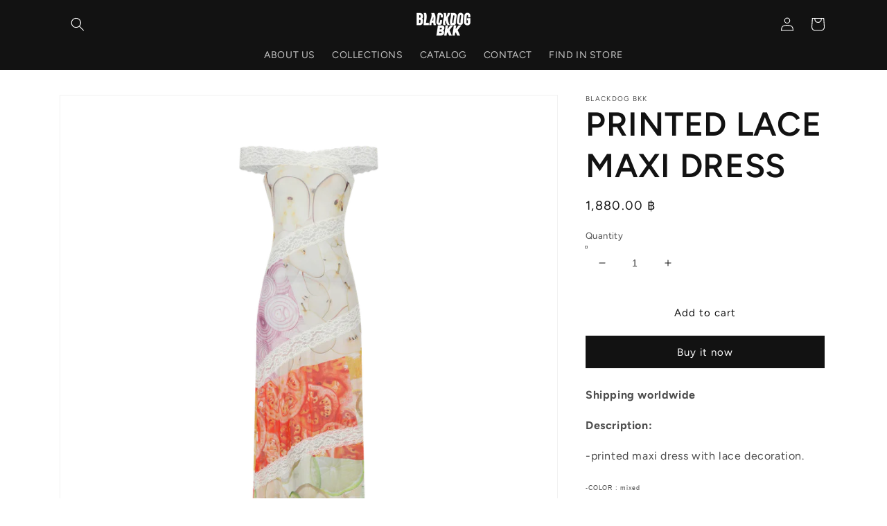

--- FILE ---
content_type: text/javascript; charset=utf-8
request_url: https://blackdogbkk.com/products/printed-lace-maxi-dress.js
body_size: 697
content:
{"id":8719930589415,"title":"PRINTED LACE MAXI DRESS","handle":"printed-lace-maxi-dress","description":"\u003cp class=\"p1\" data-mce-fragment=\"1\"\u003e\u003cb data-mce-fragment=\"1\"\u003eShipping worldwide\u003c\/b\u003e\u003c\/p\u003e\n\u003cp class=\"p1\" data-mce-fragment=\"1\"\u003e\u003cstrong data-mce-fragment=\"1\"\u003eDescription:\u003c\/strong\u003e\u003c\/p\u003e\n\u003cp class=\"p1\" data-mce-fragment=\"1\"\u003e-printed maxi dress with lace decoration.\u003c\/p\u003e\n\u003cp class=\"p1\" data-mce-fragment=\"1\"\u003e\u003cspan style=\"font-family: -apple-system, BlinkMacSystemFont, 'San Francisco', 'Segoe UI', Roboto, 'Helvetica Neue', sans-serif; font-size: 0.875rem;\"\u003e-COLOR : mixed\u003c\/span\u003e\u003c\/p\u003e\n\u003cp class=\"p1\" data-mce-fragment=\"1\"\u003e\u003cstrong data-mce-fragment=\"1\"\u003eMaterial:\u003c\/strong\u003e\u003cbr data-mce-fragment=\"1\"\u003e\u003c\/p\u003e\n\u003cp data-mce-fragment=\"1\"\u003e-Mesh Spandex \/ Lace stretch\u003c\/p\u003e\n\u003cp data-mce-fragment=\"1\"\u003e\u003cstrong data-mce-fragment=\"1\"\u003eSIZE CHART\u003cspan data-mce-fragment=\"1\"\u003e \u003c\/span\u003e\u003c\/strong\u003e\u003cstrong data-mce-fragment=\"1\"\u003e(free size):\u003c\/strong\u003e\u003c\/p\u003e\n\u003cp data-mce-fragment=\"1\"\u003eBust\u003cstrong\u003e 30\u003c\/strong\u003e\u003cb data-mce-fragment=\"1\"\u003e”- 36”\u003c\/b\u003e\u003c\/p\u003e\n\u003cp data-mce-fragment=\"1\"\u003eWaist \u003cspan class=\"s1\" data-mce-fragment=\"1\"\u003e\u003cb data-mce-fragment=\"1\"\u003e24”- 32”\u003c\/b\u003e\u003c\/span\u003e\u003c\/p\u003e\n\u003cp data-mce-fragment=\"1\"\u003eHip \u003cspan class=\"s1\" data-mce-fragment=\"1\"\u003e\u003cb data-mce-fragment=\"1\"\u003e34\"- 44”\u003c\/b\u003e\u003c\/span\u003e\u003c\/p\u003e\n\u003cp data-mce-fragment=\"1\"\u003eLength \u003cstrong data-mce-fragment=\"1\"\u003e52\u003c\/strong\u003e\u003cspan class=\"s1\" data-mce-fragment=\"1\"\u003e\u003cb data-mce-fragment=\"1\"\u003e”\u003c\/b\u003e\u003c\/span\u003e\u003c\/p\u003e","published_at":"2024-03-22T09:55:33+07:00","created_at":"2024-03-13T14:54:23+07:00","vendor":"Blackdog BKK","type":"dress","tags":["intofreshness"],"price":188000,"price_min":188000,"price_max":188000,"available":true,"price_varies":false,"compare_at_price":null,"compare_at_price_min":0,"compare_at_price_max":0,"compare_at_price_varies":false,"variants":[{"id":48894071308519,"title":"Default Title","option1":"Default Title","option2":null,"option3":null,"sku":"","requires_shipping":true,"taxable":false,"featured_image":null,"available":true,"name":"PRINTED LACE MAXI DRESS","public_title":null,"options":["Default Title"],"price":188000,"weight":20,"compare_at_price":null,"inventory_management":"shopify","barcode":"","requires_selling_plan":false,"selling_plan_allocations":[]}],"images":["\/\/cdn.shopify.com\/s\/files\/1\/0627\/6517\/0919\/files\/17.png?v=1716656562","\/\/cdn.shopify.com\/s\/files\/1\/0627\/6517\/0919\/files\/18.png?v=1716656562","\/\/cdn.shopify.com\/s\/files\/1\/0627\/6517\/0919\/files\/Best-Seller-4.jpg?v=1716407646","\/\/cdn.shopify.com\/s\/files\/1\/0627\/6517\/0919\/files\/p255.jpg?v=1716408706","\/\/cdn.shopify.com\/s\/files\/1\/0627\/6517\/0919\/files\/p256.jpg?v=1716408706","\/\/cdn.shopify.com\/s\/files\/1\/0627\/6517\/0919\/files\/p279.jpg?v=1716408706"],"featured_image":"\/\/cdn.shopify.com\/s\/files\/1\/0627\/6517\/0919\/files\/17.png?v=1716656562","options":[{"name":"Title","position":1,"values":["Default Title"]}],"url":"\/products\/printed-lace-maxi-dress","media":[{"alt":null,"id":34530590818535,"position":1,"preview_image":{"aspect_ratio":1.0,"height":1000,"width":1000,"src":"https:\/\/cdn.shopify.com\/s\/files\/1\/0627\/6517\/0919\/files\/17.png?v=1716656562"},"aspect_ratio":1.0,"height":1000,"media_type":"image","src":"https:\/\/cdn.shopify.com\/s\/files\/1\/0627\/6517\/0919\/files\/17.png?v=1716656562","width":1000},{"alt":null,"id":34530590851303,"position":2,"preview_image":{"aspect_ratio":1.0,"height":1000,"width":1000,"src":"https:\/\/cdn.shopify.com\/s\/files\/1\/0627\/6517\/0919\/files\/18.png?v=1716656562"},"aspect_ratio":1.0,"height":1000,"media_type":"image","src":"https:\/\/cdn.shopify.com\/s\/files\/1\/0627\/6517\/0919\/files\/18.png?v=1716656562","width":1000},{"alt":null,"id":35009933213927,"position":3,"preview_image":{"aspect_ratio":0.667,"height":1296,"width":864,"src":"https:\/\/cdn.shopify.com\/s\/files\/1\/0627\/6517\/0919\/files\/Best-Seller-4.jpg?v=1716407646"},"aspect_ratio":0.667,"height":1296,"media_type":"image","src":"https:\/\/cdn.shopify.com\/s\/files\/1\/0627\/6517\/0919\/files\/Best-Seller-4.jpg?v=1716407646","width":864},{"alt":null,"id":34530590884071,"position":4,"preview_image":{"aspect_ratio":1.0,"height":1000,"width":1000,"src":"https:\/\/cdn.shopify.com\/s\/files\/1\/0627\/6517\/0919\/files\/p255.jpg?v=1716408706"},"aspect_ratio":1.0,"height":1000,"media_type":"image","src":"https:\/\/cdn.shopify.com\/s\/files\/1\/0627\/6517\/0919\/files\/p255.jpg?v=1716408706","width":1000},{"alt":null,"id":34530590916839,"position":5,"preview_image":{"aspect_ratio":1.0,"height":1000,"width":1000,"src":"https:\/\/cdn.shopify.com\/s\/files\/1\/0627\/6517\/0919\/files\/p256.jpg?v=1716408706"},"aspect_ratio":1.0,"height":1000,"media_type":"image","src":"https:\/\/cdn.shopify.com\/s\/files\/1\/0627\/6517\/0919\/files\/p256.jpg?v=1716408706","width":1000},{"alt":null,"id":34530590949607,"position":6,"preview_image":{"aspect_ratio":1.0,"height":1000,"width":1000,"src":"https:\/\/cdn.shopify.com\/s\/files\/1\/0627\/6517\/0919\/files\/p279.jpg?v=1716408706"},"aspect_ratio":1.0,"height":1000,"media_type":"image","src":"https:\/\/cdn.shopify.com\/s\/files\/1\/0627\/6517\/0919\/files\/p279.jpg?v=1716408706","width":1000}],"requires_selling_plan":false,"selling_plan_groups":[]}